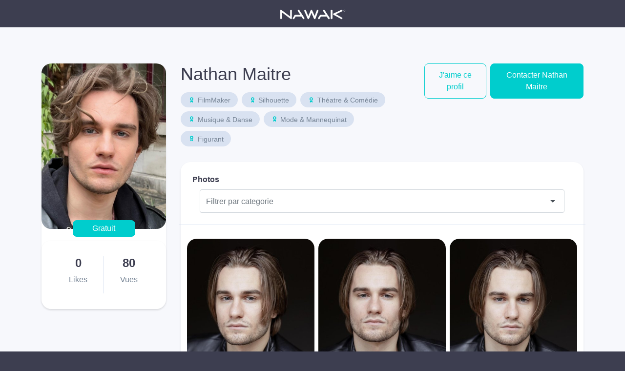

--- FILE ---
content_type: text/html; charset=UTF-8
request_url: https://nawak.com/book/nathan-maitre142072
body_size: 7968
content:
<!DOCTYPE html>
<html lang="fr-FR">
  <head>
    <title>
      Nawak - le réseau du spectacle    </title>
    <meta charset="UTF-8"/>
    <meta name="viewport" content="width=device-width, initial-scale=1, shrink-to-fit=no">
    <meta name="Description" content="">
    <meta name="Keywords" content="">
    <meta name="msapplication-TileColor" content="#da532c"/>
    <meta name="theme-color" content="#ffffff"/>
    <meta name="apple-itunes-app" content="app-id=1123351714"/>
    <meta name="google-play-app" content="app-id=com.nawak.nawak"/>

          <meta name="smartbanner:title" content="Application Nawak Casting">
      <meta name="smartbanner:author" content="Nawak">
      <meta name="smartbanner:price" content="Gratuit">
      <meta name="smartbanner:price-suffix-apple" content=" - sur l'App Store">
      <meta name="smartbanner:price-suffix-google" content=" - sur le Google Play">
      <meta name="smartbanner:icon-google" content="https://nawak.com/img/play_store.png">
      <meta name="smartbanner:icon-apple" content="https://nawak.com/img/app_store.png">
      <meta name="smartbanner:button" content="Voir">
      <meta name="smartbanner:button-url-apple" content="https://apps.apple.com/fr/app/nawak/id1123351714">
      <meta name="smartbanner:button-url-google" content="https://play.google.com/store/apps/details?id=com.nawak.nawak">
      <meta name="smartbanner:enabled-platforms" content="android,ios">
      <meta name="smartbanner:close-label" content="Close">
      <link rel="stylesheet" href="https://nawak.com/node_modules/smartbanner.js/dist/smartbanner.min.css">
    
     <meta property="og:url"           content="https://nawak.com/book/nathan-maitre142072" />
 <meta property="og:type"          content="website" />
 <meta property="og:title"         content="Nathan Maitre" />
 <meta property="og:description"   content="" />
 <meta property="og:image"         content="https://api.nawak.me/render/889253/w400" />
 <meta property="og:image:type"    content="image/jpeg" />
 <meta property="og:image:width"   content="300" />
 <meta property="og:image:height"  content="400" />
 <link rel="canonical" href="https://nawak.com/book/nathan-maitre142072" />
    <link rel="icon" href="https://nawak.com/img/favicon/favicon.ico" type="image/x-icon"/>
    <link
      rel="apple-touch-icon"
      sizes="180x180"
      href="https://nawak.com/img/favicon/apple-touch-icon.png"/>
    <link
      rel="icon"
      type="image/png"
      sizes="32x32"
      href="https://nawak.com/img/favicon/favicon-32x32.png"/>
    <link
      rel="icon"
      type="image/png"
      sizes="16x16"
      href="https://nawak.com/img/favicon/favicon-16x16.png"/>
    <link rel="manifest" href="https://nawak.com/img/favicon/manifest.json"/>
    <link
      rel="mask-icon"
      href="https://nawak.com/img/favicon/safari-pinned-tab.svg"
      color="#fc4c3f"/>
    <link href="https://fonts.googleapis.com/css?Proxima+Nova:400,600&lang=fr" />
    <link rel="stylesheet" type="text/css" href="https://nawak.com/assets/dist/main.css?v=8.4.0">
    
    <script async src="https://pagead2.googlesyndication.com/pagead/js/adsbygoogle.js?client=ca-pub-4334268404578135" crossorigin="anonymous"></script>

  </head>
  <body id="book">
    <div id="app">
              <div class="wrapper " id="wrapper">
          <header id="header">
  <div class="container-fluid fixed-top p-0">
    <div class="no-scroll-block">
      <nav class="navbar navbar-expand-lg navbar-light py-2">
        <a class="navbar-brand  mx-auto" href="https://nawak.com/home" title="Nawak">
          <img src="https://nawak.com/img/static/nawak_logo_full.png" alt="Nawak" width="135"/>
        </a>
      </nav>
    </div>

    <div class="scroll-block">
      <div class="d-block d-sm-none">
        <nav class="navbar navbar-expand-lg navbar-light my-sm-2">
          <a class="navbar-brand  mx-auto" href="https://nawak.com/home" title="Nawak">
            <img src="https://nawak.com/img/nawak_logo.png" alt="Nawak"/>
          </a>
        </nav>
      </div>

      <div class="d-none d-sm-flex flex-row align-items-center bg-white p-2">
        <div class="mx-4" style="position:relative">
          <b-avatar rounded="lg" :src="renderLight(user.session.avatar)" class="align-self-start" style="width: 3.9em; height: 5em;"></b-avatar>
        </div>

                  <div class="d-flex flex-wrap">
                          <div class="mt-0 mr-2 btn-skill py-1"><i class="nf nf-fw blue nf-certification"></i> FilmMaker</div>
                          <div class="mt-0 mr-2 btn-skill py-1"><i class="nf nf-fw blue nf-certification"></i> Silhouette</div>
                          <div class="mt-0 mr-2 btn-skill py-1"><i class="nf nf-fw blue nf-certification"></i> Théatre &amp; Comédie</div>
                          <div class="mt-0 mr-2 btn-skill py-1"><i class="nf nf-fw blue nf-certification"></i> Musique &amp; Danse</div>
                          <div class="mt-0 mr-2 btn-skill py-1"><i class="nf nf-fw blue nf-certification"></i> Mode &amp; Mannequinat</div>
                          <div class="mt-0 mr-2 btn-skill py-1"><i class="nf nf-fw blue nf-certification"></i> Figurant</div>
                      </div>
        
        <div class="d-flex nav align-items-baseline ml-auto my-auto">
          <div v-if="!like" class="btn btn-blue-light mr-2 ml-auto" @click="updateLikes()" rel="nofollow">J'aime ce profil</div>

          <div v-else class="btn btn-blue-light mx-2 ml-auto" id="like-done">
            <b-tooltip target="like-done" triggers="hover">Merci</b-tooltip>
            <i class="fas fa-heart fa-fw" title="J'aime ce profil"></i>
          </div>

          <a @click="contactUser" href="javascript:;" class="btn btn-blue mx-2">
            Contacter Nathan Maitre
          </a>

          <a @click="scrollToTop" href="javascript:;" class="btn btn-blue-light mx-2">
            <i class="fas fa-fw fa-chevron-up"></i>
          </a>
        </div>
      </div>
    </div>
  </div>
</header>
<div class="firstBlock">&#160;</div>
          
          <div class="py-3 py-sm-5 ">
            
<div class="container" id="app">
  
  
  <div class="row">
    <div class="col-4 col-lg-3 d-none d-md-block">
      <div class="sticky-top" style="top: 106px;">
        <div class="rounded-lg bg-white shadow-sm">
                      <div style="position:relative">
              <img class="w-100 rounded-lg" src="https://api.nawak.me/render/889253/w600" alt="Nathan Maitre">

              <div 
                class="btn btn-free py-1"
                style="position:absolute;bottom:-1em;left: 0; right: 0; margin-left: auto; margin-right: auto; width: 8em;"
              >
                Gratuit
              </div>
            </div>
          
                      <div class="rounded-lg bg-white shadow-sm p-4 mt-4 w-100">
              <div class="d-flex flex-row text-center">
                <div class="w-50 my-2 bg-white" style="border-right:1px solid #D9E2F1">
                  <h2>
                    <strong id="nblikes">
                      0
                    </strong>
                  </h2>

                  <p>Likes</p>
                </div>

                <div class="w-50 my-2 bg-white">
                  <h2>
                    <strong>
                      80
                    </strong>
                   </h2>

                  <p>Vues</p>
                </div>
              </div>
            </div>
                  </div>
      </div>
    </div>

    <div class="col-12 col-md-8 col-lg-9">
      <div class="row mb-4">
        <div class="col-5 col-sm-4 d-md-none">
          <img class="w-100 rounded-lg" src="https://api.nawak.me/render/889253/w200" alt="Nathan Maitre">
        </div>

        <div class="col-7 mt-3 col-sm-8 mt-sm-0 col-md-12 col-lg-8 col-xl-7 justify-content-xl-center">
          <div class="row">
            <h1 class="m-0 col-md-auto">
              Nathan Maitre
            </h1>

                      </div> 

                      <div class="mt-3 d-flex flex-wrap">
                              <div class="mr-2 mb-2 btn-skill">
                  <i class="nf nf-fw nf-certification blue"></i>
                  FilmMaker
                </div>
                              <div class="mr-2 mb-2 btn-skill">
                  <i class="nf nf-fw nf-certification blue"></i>
                  Silhouette
                </div>
                              <div class="mr-2 mb-2 btn-skill">
                  <i class="nf nf-fw nf-certification blue"></i>
                  Théatre &amp; Comédie
                </div>
                              <div class="mr-2 mb-2 btn-skill">
                  <i class="nf nf-fw nf-certification blue"></i>
                  Musique &amp; Danse
                </div>
                              <div class="mr-2 mb-2 btn-skill">
                  <i class="nf nf-fw nf-certification blue"></i>
                  Mode &amp; Mannequinat
                </div>
                              <div class="mr-2 mb-2 btn-skill">
                  <i class="nf nf-fw nf-certification blue"></i>
                  Figurant
                </div>
                          </div>
                  </div>

        <div class="col-12 mt-3 col-lg-4 mt-lg-0 col-xl mt-xl-0">
          <div class="d-sm-flex justify-content-end flex-lg-column d-xl-flex flex-xl-row">
            <button v-if="!like" class="btn btn-blue-light mb-2 w-100 w-sm-auto mr-sm-2 mb-sm-0 mr-lg-0 mb-lg-2 mr-xl-2 mb-xl-0" @click="updateLikes()" rel="nofollow">
              J'aime ce profil
            </button>


            <div class="d-flex justify-content-between">
              <button v-if="like" class="btn btn-blue-light mr-1" id="like-done">
                <b-tooltip target="like-done" triggers="hover">Merci</b-tooltip>
                <i class="fas fa-heart fa-fw" title="J'aime ce profil"></i>
              </button>

              <a @click="contactUser" href="javascript:;" class="btn btn-blue w-100 w-sm-auto w-lg-100 w-xl-auto">
                Contacter Nathan Maitre
              </a>
            </div>
          </div>
        </div>
      </div>

        <!-- news -->
        
        <!-- photo -->
                  <div class="bg-white p-4 rounded-lg shadow-sm mb-4">
            <div class="d-flex justify-content-between align-items-center">
              <div><strong>Photos</strong></div>
            </div>

                          <div class="col-12">
                <multiselect 
                  class="mt-2"
                  v-model="filter"
                  :options="tags"
                  track-by="id"
                  :multiple="true"
                  :show-labels="false"
                  placeholder="Filtrer par categorie"
                  label="name"
                  @input="updateFilter"
                >
                </multiselect>
              </div>
            
            <hr class="sep bg-llgrey my-4" />

            <div class="row pb-2">
              <div class="p-1" :class="[index == 0 ? 'col-12 col-sm-4' : 'col-4']" v-for="(img, index) in getFilteredItems()">
                <img class="w-100 rounded-lg pointer" :src="renderLight(img.id)" :alt="img.title"
                @click="showLightbox(render(img.id))">
              </div>
              <div class="pt-3 pointer col-12 text-center" @click="incLoader('img')" v-if="imgLoader < getFilteredItemsTotal().length">
                <i class="fa fa-fw fa-plus"></i><br>Voir plus de photos
              </div>
            </div>
          </div>
        
          <!-- video -->
                <div class="bg-white p-4 rounded-lg shadow-sm mb-4">
          <div class="d-flex justify-content-between align-items-center">
            <div><strong>Vidéos</strong></div>
          </div>

          <hr class="sep bg-llgrey my-4"/>

          <div class="row pb-2">
                                          <div class="col-6 col-sm-2 mb-3">
                  <a href="https://www.agencerougetapis.com/les-acteurs/nathan-maitre" data-fancybox="video" data-caption="Bande démo" target="_blank">
                                          <div class="d-flex flex-column text-center align-items-center bg-blue rounded-lg py-4">
                         <div class="my-auto"><i class="fa fa-fw fa-play white" style="font-size:1.5em;"></i></div>
                      </div>
                                      </a>
                </div>
                <div class="col-6 col-sm-4 mb-3">
                  <div class="d-flex h-100">
                    <div class="my-auto">
                      <small class="lgrey ">January 2026</small>
                      <div class="text-bold black" style="word-wrap:break-word;">Bande démo</div>
                    </div>
                  </div>
                </div>
                                                  </div>
        </div>
        
        
                        <div class="bg-white p-4 rounded-lg shadow-sm mb-4">
          <div class="d-flex justify-content-between align-items-center">
            <div><strong>Présentation</strong></div>
          </div>

          <hr class="sep bg-llgrey my-4"/>

          <div class="">
            Comédien, danseur et modèle.<br />
Homme, caucasien-Européen, cheveux châtains clairs, yeux bleus, profil mince, 17-30 ans.<br />
Disponible en France Métropolitaine hors DOM, Suisse, Belgique et Allemagne. <br />
 
          </div>
        </div>
        
                        <div class="bg-white p-4 rounded-lg shadow-sm mb-4">
          <div class="d-flex justify-content-between align-items-center">
            <div><strong>Métiers</strong></div>
          </div>

          <hr class="sep bg-llgrey my-4"/>

          <div class="row pb-2">
            <div class="col-12 ">
                              <div class="btn-skill mr-2 mb-2">
                        Comédien
  
                </div>
                              <div class="btn-skill mr-2 mb-2">
                        Danseur
  
                </div>
                              <div class="btn-skill mr-2 mb-2">
                        Modèle professionnel
  
                </div>
                              <div class="btn-skill mr-2 mb-2">
                        Silhouette
  
                </div>
                              <div class="btn-skill mr-2 mb-2">
                        Figurant
  
                </div>
                          </div>
          </div>
        </div>
        
                <div class="bg-white p-4 rounded-lg shadow-sm mb-4">
          <div class="d-flex justify-content-between align-items-center">
            <div><strong>Profil</strong></div>
          </div>

          <hr class="sep bg-llgrey my-4"/>

          <div class="row pb-2">
            <div class="col-4">
              Age
              <h3>21 - 31 ans</h3>
            </div>
                                                <div class="col-4">
              Citoyenneté
              <h3>France</h3>
            </div>
                                    <div class="col-4">
              Ethnies
              <h3>Caucasien-Européen </h3>
            </div>
                                    <div class="col-4">
              Voix
              <h3>
                16 - 25 ans                 - Baryton               </h3>
            </div>
                                    <div class="col-4">
              Taille
              <h3>171 cm</h3>
            </div>
                                    <div class="col-4">
              Yeux
              <h3>Bleus</h3>
            </div>
                                    <div class="col-4">
              Cheveux
              <h3>Châtains</h3>
            </div>
                                    <div class="col-4">
              Corpulence
              <h3>Athlétique</h3>
            </div>
                      </div>
        </div>

                        <div class="bg-white p-4 rounded-lg shadow-sm mb-4">
          <div class="d-flex justify-content-between align-items-center">
            <div><strong>Compétences</strong></div>
          </div>

          <hr class="sep bg-llgrey my-4"/>

          <div class="row pb-2">
                        <div class="col-12 ">
              <div class="mb-1">Langues</div>
                              <div class="btn-skill mr-2 mb-2 ">
                  Français
                                      <span class="orange"><i class="fas fa-star"></i></span>
                                      <span class="orange"><i class="fas fa-star"></i></span>
                                      <span class="orange"><i class="fas fa-star"></i></span>
                                      <span class="orange"><i class="fas fa-star"></i></span>
                                  </div>
                              <div class="btn-skill mr-2 mb-2 ">
                  Anglais
                                      <span class="orange"><i class="fas fa-star"></i></span>
                                  </div>
                              <div class="btn-skill mr-2 mb-2 ">
                  Espagnol
                                      <span class="orange"><i class="fas fa-star"></i></span>
                                  </div>
                              <div class="btn-skill mr-2 mb-2 ">
                  Japonais
                                      <span class="orange"><i class="fas fa-star"></i></span>
                                  </div>
                          </div>
                                    <div class="col-12 ">
              <div class="mb-1 mt-2">Compétences personnelles</div>
                              <div class="btn-skill mr-2 mb-2">
                  Comédien
                                      <span class="orange"><i class="fas fa-star"></i></span>
                                      <span class="orange"><i class="fas fa-star"></i></span>
                                      <span class="orange"><i class="fas fa-star"></i></span>
                                      <span class="orange"><i class="fas fa-star"></i></span>
                                  </div>
                              <div class="btn-skill mr-2 mb-2">
                  Danseur
                                      <span class="orange"><i class="fas fa-star"></i></span>
                                      <span class="orange"><i class="fas fa-star"></i></span>
                                      <span class="orange"><i class="fas fa-star"></i></span>
                                  </div>
                              <div class="btn-skill mr-2 mb-2">
                  Modele mannequin
                                      <span class="orange"><i class="fas fa-star"></i></span>
                                      <span class="orange"><i class="fas fa-star"></i></span>
                                  </div>
                          </div>
                      </div>
        </div>
        
                        <div class="bg-white p-4 rounded-lg shadow-sm mb-4">
          <div class="d-flex justify-content-between align-items-center">
            <div><strong>Formations</strong></div>
          </div>

          <hr class="sep bg-llgrey my-4"/>

          <div class="row pb-2">
            <div class="col-12 ">
                              <div class="btn-skill mr-2 mb-2">
                  Cours Florent, Cours d&#039;Art dramatique
                </div>
                              <div class="btn-skill mr-2 mb-2">
                   Acting International
                </div>
                              <div class="btn-skill mr-2 mb-2">
                  Artefact
                </div>
                          </div>
          </div>
        </div>
        
                        <div class="bg-white p-4 rounded-lg shadow-sm mb-4">
          <div class="d-flex justify-content-between align-items-center">
            <div><strong>Expérience</strong></div>
          </div>

          <hr class="sep bg-llgrey my-4"/>

                                <div class="row mb-3">
              <div class="col-12 col-sm-1">
                2024
              </div>
              <div class="col-12 col-sm-2">
                <b>      Comédien
  </b>
              </div>
              <div class="col-12 col-sm-9">
                Rôle secondaire série Les Mystères de l’Amour 
              </div>
            </div>
                                  <div class="row my-3">
              <div class="col-12 col-sm-1">
                2024
              </div>
              <div class="col-12 col-sm-2">
                <b>      Comédien
  </b>
              </div>
              <div class="col-12 col-sm-9">
                Silhouette série Master Crimes saison 2
              </div>
            </div>
                                  <div class="row my-3">
              <div class="col-12 col-sm-1">
                2024
              </div>
              <div class="col-12 col-sm-2">
                <b>      Modèle professionnel
  </b>
              </div>
              <div class="col-12 col-sm-9">
                Modèle photo pour le Film Vivre Mourrir Renaitre de Gael Morrel
              </div>
            </div>
                                  <div class="row my-3">
              <div class="col-12 col-sm-1">
                2024
              </div>
              <div class="col-12 col-sm-2">
                <b>      Danseur
  </b>
              </div>
              <div class="col-12 col-sm-9">
                Danseur au sein de la compagnie Elizabeth Czerckuk
Période : de octobre 2023 à février 2024
              </div>
            </div>
                                  <div class="row my-3">
              <div class="col-12 col-sm-1">
                2023
              </div>
              <div class="col-12 col-sm-2">
                <b>      Danseur
  </b>
              </div>
              <div class="col-12 col-sm-9">
                Danseur au sein de la compagnie Elizabeth Czerckuk
Période : Octobre 2023 à février 2024
              </div>
            </div>
                                  <div class="row my-3">
              <div class="col-12 col-sm-1">
                2023
              </div>
              <div class="col-12 col-sm-2">
                <b>      Comédien
  </b>
              </div>
              <div class="col-12 col-sm-9">
                Top 5 des 10 coups de cœurs de la presse d’Avignon sur 1600 spectacles.
Nouvelle création originale « Migraaaants » par Matei Visniec 
Prime de la plus belle affiche mention spéciale nouvelle création.
              </div>
            </div>
                                  <div class="row my-3">
              <div class="col-12 col-sm-1">
                2019
              </div>
              <div class="col-12 col-sm-2">
                <b>      Mannequin
  </b>
              </div>
              <div class="col-12 col-sm-9">
                Défilé pour l’agence WOW de mannequinat à l’occasion d’un concours de France de plusieurs catégories en 3 tenues. 
Remporté le prix de la catégorie « Street Art »

              </div>
            </div>
                              </div>
              </div>

    </div>
  </div>

  <user-contact-modal ref="usercontactmodal" :user-id="parseInt(142072)" :user="user"></user-contact-modal>
  <lightbox id="lightbox" ref="lightbox" :images="images" :timeout-duration="5000" :close-on-backdrop-click="true"></lightbox>
</div>
          </div>
        </div>
        <footer>
  <div class="container-fluid">
    <div class="container">
      <div class="row py-5">
        <div class="col-12 col-sm-3 text-center text-sm-left">
          <a class="navbar-brand" href="https://nawak.com/home" title="Nawak">
            <img src="https://nawak.com/img/nawak_logo_white.png" alt="Nawak" />
          </a>
          <div>Le réseau du spectacle</div>

          <div class="d-flex flex-row my-3 mb-sm-0 mt-sm-3 justify-content-center justify-content-sm-start flex-wrap footer-items-soc">
            <a target="_blank" href="https://www.facebook.com/nawakspectacle" class="btn btn-circle btn-circle-sm bg-white ddgrey">
              <i class="fab fa-facebook black"></i>
            </a>

            <a target="_blank" href="https://twitter.com/nawakspectacle" class="btn btn-circle btn-circle-sm bg-white ddgrey">
              <i class="fab fa-twitter black"></i>
            </a>

            <a target="_blank" href="https://www.linkedin.com/company/nawak-spectacle/" class="btn btn-circle btn-circle-sm bg-white ddgrey">
              <i class="fab fa-linkedin black"></i>
            </a>

            <a target="_blank" href="https://www.instagram.com/nawak_spectacle/" class="btn btn-circle btn-circle-sm bg-white ddgrey">
              <i class="fab fa-instagram black"></i>
            </a>

          </div>
        </div>
        <div class="col-12 col-sm-3 pt-0 pt-sm-3 text-center text-sm-left">
          <h4 class="font-weight-bold mt-4 mt-sm-0">Acteurs, techniciens</h4>
          <ul class="list-unstyled">
            <li class="py-2"><a href="https://nawak.com/register/member">Créer mon profil</a></li>
            <li class="py-2"><a href="https://nawak.com/subscriptions">Les Formules</a></li>
            <li class="py-2"><a href="https://nawak.com/annuaire-des-comediens">Annuaire global</a></li>
            <li class="py-2"><a href="https://nawak.com/castings/archives">Les annonces du réseau emploi spectacle</a></li>
            <li class="py-2"><a href="https://nawak.com/castings" class="btn btn-blue">Trouver un casting</a></li>
          </ul>
        </div>
        <div class="col-12 col-sm-3 pt-0 pt-sm-3 text-center text-sm-left">
          <h4 class="font-weight-bold mt-4 mt-sm-0">Recruteurs </h4>
          <ul class="list-unstyled">
            <li class="py-2"><a title="Créer un compte" href="https://nawak.com/register/manager">Créer mon profil recruteur</a></li>
            <li class="py-2"><a title="Contact" href="https://nawak.com/project">Publier une offre</a></li>
            <li class="py-2"><a href="https://nawak.com/users" class="btn btn-violet">Recruter un talent</a></li>
          </ul>
        </div>
        <div class="col-12 col-sm-3 pt-0 pt-sm-3 text-center text-sm-left">
          <h4 class="font-weight-bold mt-4 mt-sm-0">À propos</h4>
          <ul class="list-unstyled">
            <li class="py-2"><a title="Mentions légales" href="https://nawak.com/mentions">Mentions légales</a></li>
            <li class="py-2"><a title="Contact" href="https://nawak.com/contact">Contact</a></li>
            <li class="py-2"><a href="https://api.nawak.me/cgu" target="_blank">Conditions Générales d'Utilisation</a></li>
            <li class="py-2"><a href="https://api.nawak.me/privacy" target="_blank">Politique de confidentialité</a></li>
          </ul>
        </div>

        <div class="d-block d-sm-none col-12 py-4 text-center text-sm-left">
          <span class="font-weight-bold mt-4 mt-sm-0">&copy; Nawak 2020</span> - Tous droits réservés
        </div>
      </div>
    </div>
  </div>
</footer>
                  </div>
          <script>
        var apiHeaders = {
          "Content-Type": "application/json",
          "x-auth-token": "Token ",
          "Accept": "application/json",
          "Access-Control-Allow-Headers": "Origin, X-Requested-With, Content-Type, Accept"
        };
        var Token = false;
      </script>
      <script src="https://apis.google.com/js/api:client.js"></script>
      <script src="https://nawak.com/assets/dist/runtime.bundle.js?v=8.4.0"></script>
      <script src="https://nawak.com/assets/dist/vendors.bundle.js?v=8.4.0"></script>
      <script src="https://nawak.com/assets/dist/main.bundle.js?v=8.4.0"></script>
      <script>
        //var config = {   SITE_URL: 'https://nawak.com/',   API_URL: 'https://api.nawak.me/' };
        $(".alert").not(".noclose").delay(8000).slideUp(200, function() {
          $(this).alert('close');
        });
        $(window).scroll(function() {
          $('header').toggleClass('scrolled', $(this).scrollTop() > 0);
          $('header').toggleClass('book-scrolled', $(this).scrollTop() > 300);
        });
      </script>
      <script src="https://maps.googleapis.com/maps/api/js?v=3&key=AIzaSyD9Xlf7VihNiiQ2dibL4gQiPIXekMH0rwM&libraries=geocoding,places"></script>
      <script src="https://nawak.com/node_modules/smartbanner.js/dist/smartbanner.min.js"></script>              <script async="async" src="https://www.googletagmanager.com/gtag/js?id=UA-18694629-1"></script>
        <script>
          window.dataLayer = window.dataLayer || [];
          function gtag() {
            dataLayer.push(arguments);
          }
          gtag('js', new Date());
          gtag('config', 'UA-18694629-1');
        </script>
                <script type="text/javascript">
    var _user = {"profile":{"id":142072,"firstname":"Nathan","lastname":"Maitre","name":"Nathan Maitre","nickname":"Nathan Maitre","public_name":"Nathan Maitre","public_url":"https:\/\/nawak.com\/book\/nathan-maitre142072","public_alias":"nathan-maitre142072","zip":"","city":"","sex_id":1,"size":171,"weight":null,"introduction":"Com\u00e9dien, danseur et mod\u00e8le.\nHomme, caucasien-Europ\u00e9en, cheveux ch\u00e2tains clairs, yeux bleus, profil mince, 17-30 ans.\nDisponible en France M\u00e9tropolitaine hors DOM, Suisse, Belgique et Allemagne. \n ","private":false,"completed":true,"voice_age_min":16,"voice_age_max":25,"eye_color":"Bleus","hair_color":"Ch\u00e2tains","corpulence":"Athl\u00e9tique","citizenship":"France","sex":"Homme","min_age":"21","max_age":"31","nb_likes":0,"nb_views":80},"skill":[{"name":"Com\u00e9dien","level":4,"rank":1},{"name":"Danseur","level":3,"rank":2},{"name":"Modele mannequin","level":2,"rank":3}],"ethnicity":[{"id":4,"name":"Caucasien-Europ\u00e9en"}],"language":[{"id":73,"name":"Fran\u00e7ais","level":4},{"id":2,"name":"Anglais","level":1},{"id":14,"name":"Espagnol","level":1},{"id":21,"name":"Japonais","level":1}],"voice_style":[{"id":3,"name":"Baryton"}],"accent":[],"voice":{"voice_age_min":16,"voice_age_max":25},"profession":[{"id":103,"name":"Com\u00e9dien","rank":1},{"id":117,"name":"Danseur","rank":2},{"id":201,"name":"Mod\u00e8le professionnel","rank":3},{"id":320,"name":"Silhouette","rank":4},{"id":13,"name":"Figurant","rank":5}],"certificate":[{"id":1,"name":"Cours Florent, Cours d'Art dramatique","url":"http:\/\/www.coursflorent.fr\/","alias":"florent","year":2021},{"id":35,"name":" Acting International","url":"http:\/\/www.acting-international.com","alias":"acting","year":2020},{"id":86,"name":"Artefact","url":"https:\/\/www.ecole-artefact.com","alias":"artefact","year":2022}],"session":{"id":142072,"user_id":142072,"access":10,"confirmed":1,"lost":0,"completed":true,"name":"Nathan Maitre","public_name":"Nathan Maitre","public_url":"https:\/\/nawak.com\/book\/nathan-maitre142072","public_alias":"nathan-maitre142072","firstname":"Nathan","lastname":"Maitre","avatar":889253,"email":null,"confirmation_date":null,"pending_manager":false,"manager":false,"apple_inapp_id":"1220000010837385","slug":"nathan-maitre","certification":[{"alias":"fil","id":9,"name":"FilmMaker"},{"alias":"sil","id":2,"name":"Silhouette"},{"alias":"com","id":1,"name":"Th\u00e9atre & Com\u00e9die"},{"alias":"mus","id":5,"name":"Musique & Danse"},{"alias":"mod","id":8,"name":"Mode & Mannequinat"},{"alias":"fig","id":3,"name":"Figurant"}],"two_face":false,"initial":"NM","type":"free","type_label":"Gratuit","maximum_media":{"img":5,"vid":1,"snd":1,"doc":1}},"certification":[{"id":9,"alias":"fil","name":"FilmMaker"},{"id":2,"alias":"sil","name":"Silhouette"},{"id":1,"alias":"com","name":"Th\u00e9atre & Com\u00e9die"},{"id":5,"alias":"mus","name":"Musique & Danse"},{"id":8,"alias":"mod","name":"Mode & Mannequinat"},{"id":3,"alias":"fig","name":"Figurant"}],"experience":[{"id":49742,"private":false,"description":"R\u00f4le secondaire s\u00e9rie Les Myst\u00e8res de l\u2019Amour ","profession_id":103,"profession":"Com\u00e9dien(ne)","year":2024,"rank":1,"project_type_id":42,"project_type":"Concerts"},{"id":49741,"private":false,"description":"Silhouette s\u00e9rie Master Crimes saison 2","profession_id":103,"profession":"Com\u00e9dien(ne)","year":2024,"rank":2,"project_type_id":42,"project_type":"Concerts"},{"id":49743,"private":false,"description":"Mod\u00e8le photo pour le Film Vivre Mourrir Renaitre de Gael Morrel","profession_id":201,"profession":"Mod\u00e8le professionnel(le)","year":2024,"rank":3,"project_type_id":42,"project_type":"Concerts"},{"id":49740,"private":false,"description":"Danseur au sein de la compagnie Elizabeth Czerckuk\nP\u00e9riode : de octobre 2023 \u00e0 f\u00e9vrier 2024","profession_id":117,"profession":"Danseur(euse)","year":2024,"rank":4,"project_type_id":42,"project_type":"Concerts"},{"id":49738,"private":false,"description":"Danseur au sein de la compagnie Elizabeth Czerckuk\nP\u00e9riode : Octobre 2023 \u00e0 f\u00e9vrier 2024","profession_id":117,"profession":"Danseur(euse)","year":2023,"rank":5,"project_type_id":42,"project_type":"Concerts"},{"id":46502,"private":false,"description":"Top 5 des 10 coups de c\u0153urs de la presse d\u2019Avignon sur 1600 spectacles.\nNouvelle cr\u00e9ation originale \u00ab\u00a0Migraaaants\u00a0\u00bb par Matei Visniec \nPrime de la plus belle affiche mention sp\u00e9ciale nouvelle cr\u00e9ation.","profession_id":103,"profession":"Com\u00e9dien(ne)","year":2023,"rank":6,"project_type_id":42,"project_type":"Concerts"},{"id":46501,"private":false,"description":"D\u00e9fil\u00e9 pour l\u2019agence WOW de mannequinat \u00e0 l\u2019occasion d\u2019un concours de France de plusieurs cat\u00e9gories en 3 tenues. \nRemport\u00e9 le prix de la cat\u00e9gorie \u00ab\u00a0Street Art\u00a0\u00bb\n","profession_id":191,"profession":"Mannequin","year":2019,"rank":7,"project_type_id":42,"project_type":"Concerts"}],"news":false,"url":[],"media":{"count":{"img":19,"vid":1,"snd":0,"doc":0},"img":[{"id":889253,"type":"img","name":"portrait neutre","preview":"","uri":"6628eb1d71fcc8.95680317","avatar":true,"private":false,"mimetype":"image\/jpeg","rank":1,"tags":[{"id":4261,"name":"comedien"},{"id":4263,"name":"modele"},{"id":4262,"name":"danseur"}]},{"id":947924,"type":"img","name":"IMG_4243.PNG","preview":"","uri":"6720aa29ee6e32.48819115","avatar":false,"private":false,"mimetype":"image\/jpeg","rank":2,"tags":[]},{"id":947923,"type":"img","name":"IMG_4241.PNG","preview":"","uri":"6720aa29ed9c97.78731489","avatar":false,"private":false,"mimetype":"image\/jpeg","rank":3,"tags":[]},{"id":947921,"type":"img","name":"IMG_4244.PNG","preview":"","uri":"6720aa29e90610.22156649","avatar":false,"private":false,"mimetype":"image\/jpeg","rank":4,"tags":[]},{"id":943666,"type":"img","name":"IMG_4345.JPG","preview":"","uri":"6710b89a5c9ea0.92038665","avatar":false,"private":false,"mimetype":"image\/jpeg","rank":5,"tags":[]},{"id":947918,"type":"img","name":"IMG_4192.PNG","preview":"","uri":"6720aa29ca8a95.88681758","avatar":false,"private":false,"mimetype":"image\/jpeg","rank":6,"tags":[]},{"id":947917,"type":"img","name":"IMG_4180.PNG","preview":"","uri":"6720aa29c9c859.76818791","avatar":false,"private":false,"mimetype":"image\/jpeg","rank":7,"tags":[]},{"id":947931,"type":"img","name":"IMG_4521.JPG","preview":"","uri":"6720aacda58e40.71125660","avatar":false,"private":false,"mimetype":"image\/jpeg","rank":8,"tags":[]},{"id":889173,"type":"img","name":"plan taille","preview":"","uri":"6628dc028247f2.97914145","avatar":false,"private":false,"mimetype":"image\/jpeg","rank":10,"tags":[{"id":4261,"name":"comedien"},{"id":4263,"name":"modele"},{"id":4262,"name":"danseur"}]},{"id":947916,"type":"img","name":"IMG_4160.PNG","preview":"","uri":"6720aa29b3d3e4.50706132","avatar":false,"private":false,"mimetype":"image\/jpeg","rank":11,"tags":[]},{"id":947919,"type":"img","name":"IMG_4164.PNG","preview":"","uri":"6720aa29cbe641.10012139","avatar":false,"private":false,"mimetype":"image\/jpeg","rank":12,"tags":[]},{"id":943665,"type":"img","name":"IMG_4343.JPG","preview":"","uri":"6710b89a52b3c5.13445589","avatar":false,"private":false,"mimetype":"image\/jpeg","rank":13,"tags":[]},{"id":947922,"type":"img","name":"IMG_4226.PNG","preview":"","uri":"6720aa29eaf090.48503624","avatar":false,"private":false,"mimetype":"image\/jpeg","rank":14,"tags":[]},{"id":945575,"type":"img","name":"IMG_3913.JPG","preview":"","uri":"6717a6f76c2247.92957206","avatar":false,"private":false,"mimetype":"image\/jpeg","rank":15,"tags":[]},{"id":947927,"type":"img","name":"IMG_3600.HEIC","preview":"","uri":"6720aa3a692336.93852871","avatar":false,"private":false,"mimetype":"image\/jpeg","rank":16,"tags":[]},{"id":947926,"type":"img","name":"IMG_3601.HEIC","preview":"","uri":"6720aa2a5458a2.85636046","avatar":false,"private":false,"mimetype":"image\/jpeg","rank":17,"tags":[]},{"id":947925,"type":"img","name":"IMG_3604.HEIC","preview":"","uri":"6720aa2a4fb646.71325362","avatar":false,"private":false,"mimetype":"image\/jpeg","rank":18,"tags":[]},{"id":889181,"type":"img","name":"portrait sourire","preview":"","uri":"6628dd010e5e72.95451077","avatar":false,"private":false,"mimetype":"image\/jpeg","rank":19,"tags":[{"id":4261,"name":"comedien"}]},{"id":945502,"type":"img","name":"IMG_4262.PNG","preview":"","uri":"6717992e9dfd16.00161050","avatar":false,"private":false,"mimetype":"image\/jpeg","rank":20,"tags":[]}],"vid":[{"id":952805,"type":"vid","name":"Bande d\u00e9mo","preview":"","uri":"https:\/\/www.agencerougetapis.com\/les-acteurs\/nathan-maitre","avatar":false,"private":false,"mimetype":"","rank":1,"tags":[]}],"snd":[],"doc":[]},"first_time":{"manager_create_casting":true,"user_filter_casting":true},"certification_access_list":[1,2,3,5,7,8,9],"sumup":{"id":142072,"public_name":"Nathan Maitre","public_url":"https:\/\/nawak.com\/book\/nathan-maitre142072","public_alias":"nathan-maitre142072","firstname":"Nathan","lastname":"Maitre","min_age":"21","max_age":"31","avatar":889253,"email":null,"sex":"Homme","slug":"nathan-maitre","certification":[{"alias":"fil","id":9,"name":"FilmMaker"},{"alias":"sil","id":2,"name":"Silhouette"},{"alias":"com","id":1,"name":"Th\u00e9atre & Com\u00e9die"},{"alias":"mus","id":5,"name":"Musique & Danse"},{"alias":"mod","id":8,"name":"Mode & Mannequinat"},{"alias":"fig","id":3,"name":"Figurant"}],"initial":"NM"}};
    var _images = [{"id":947924,"name":"https:\/\/api.nawak.me\/render\/947924","alt":null,"tags":[]},{"id":947923,"name":"https:\/\/api.nawak.me\/render\/947923","alt":null,"tags":[]},{"id":947921,"name":"https:\/\/api.nawak.me\/render\/947921","alt":null,"tags":[]},{"id":943666,"name":"https:\/\/api.nawak.me\/render\/943666","alt":null,"tags":[]},{"id":947918,"name":"https:\/\/api.nawak.me\/render\/947918","alt":null,"tags":[]},{"id":947917,"name":"https:\/\/api.nawak.me\/render\/947917","alt":null,"tags":[]},{"id":947931,"name":"https:\/\/api.nawak.me\/render\/947931","alt":null,"tags":[]},{"id":889173,"name":"https:\/\/api.nawak.me\/render\/889173","alt":null,"tags":[{"id":4261,"name":"comedien"},{"id":4263,"name":"modele"},{"id":4262,"name":"danseur"}]},{"id":947916,"name":"https:\/\/api.nawak.me\/render\/947916","alt":null,"tags":[]},{"id":947919,"name":"https:\/\/api.nawak.me\/render\/947919","alt":null,"tags":[]},{"id":943665,"name":"https:\/\/api.nawak.me\/render\/943665","alt":null,"tags":[]},{"id":947922,"name":"https:\/\/api.nawak.me\/render\/947922","alt":null,"tags":[]},{"id":945575,"name":"https:\/\/api.nawak.me\/render\/945575","alt":null,"tags":[]},{"id":947927,"name":"https:\/\/api.nawak.me\/render\/947927","alt":null,"tags":[]},{"id":947926,"name":"https:\/\/api.nawak.me\/render\/947926","alt":null,"tags":[]},{"id":947925,"name":"https:\/\/api.nawak.me\/render\/947925","alt":null,"tags":[]},{"id":889181,"name":"https:\/\/api.nawak.me\/render\/889181","alt":null,"tags":[{"id":4261,"name":"comedien"}]},{"id":945502,"name":"https:\/\/api.nawak.me\/render\/945502","alt":null,"tags":[]}]
    var _tags = [{"id":4261,"name":"comedien"},{"id":4263,"name":"modele"},{"id":4262,"name":"danseur"}]
  </script>

  <script src="https://nawak.com/assets/dist/book.bundle.js?v=8.4.0"></script>
  </body>
</html>

--- FILE ---
content_type: text/html; charset=utf-8
request_url: https://www.google.com/recaptcha/api2/aframe
body_size: 258
content:
<!DOCTYPE HTML><html><head><meta http-equiv="content-type" content="text/html; charset=UTF-8"></head><body><script nonce="7gqvEhZlCi8qefKHGwmuXg">/** Anti-fraud and anti-abuse applications only. See google.com/recaptcha */ try{var clients={'sodar':'https://pagead2.googlesyndication.com/pagead/sodar?'};window.addEventListener("message",function(a){try{if(a.source===window.parent){var b=JSON.parse(a.data);var c=clients[b['id']];if(c){var d=document.createElement('img');d.src=c+b['params']+'&rc='+(localStorage.getItem("rc::a")?sessionStorage.getItem("rc::b"):"");window.document.body.appendChild(d);sessionStorage.setItem("rc::e",parseInt(sessionStorage.getItem("rc::e")||0)+1);localStorage.setItem("rc::h",'1769416624764');}}}catch(b){}});window.parent.postMessage("_grecaptcha_ready", "*");}catch(b){}</script></body></html>

--- FILE ---
content_type: text/javascript
request_url: https://nawak.com/assets/dist/book.bundle.js?v=8.4.0
body_size: 2968
content:
"use strict";(self.webpackChunknawak_web=self.webpackChunknawak_web||[]).push([[952],{4204:(t,e,i)=>{var s=i(8505),a=i.n(s),n=i(5613);Vue.use(VeeValidate,{locale:"fr"}),new Vue({delimiters:["${","}"],el:"#app",components:{lightbox,"user-contact-modal":n.A},data:{config:a(),loading:!1,images:_images,user:_user,like:!1,imgLoader:0,tags:_tags,filter:[]},mounted:function(){this.checkMaxMedia(),this.incLoader("all"),this.updateViews()},methods:{getFilteredItems(){return this.filterItems(this.images).slice(0,this.imgLoader)},getFilteredItemsTotal(){return this.filterItems(this.images)},filterItems(t){if(!this.filter||0===this.filter.length)return t;const e=this.filter.map((t=>t.id));return t.filter((({tags:t})=>t.some((({id:t})=>e.includes(t)))))},showAllTabs:function(){let t=this.$refs["book-medias"].classList.value,e=this.$refs["book-profile"].classList.value;-1==t.indexOf("active")&&(this.$refs["book-medias"].classList.value=t+" active"),t.indexOf("fade")>-1&&(this.$refs["book-medias"].classList.value=t.replace("fade","")),-1==e.indexOf("active")&&(this.$refs["book-profile"].classList.value=e+" active"),e.indexOf("fade")>-1&&(this.$refs["book-profile"].classList.value=e.replace("fade",""))},updateViews:function(){axios.put(a().API_URL+"stat/"+this.user.profile.id+"/views",{headers:apiHeaders})},updateLikes:function(){axios.put(a().API_URL+"stat/"+this.user.profile.id+"/likes",{headers:apiHeaders}),this.user.profile.nb_likes+=1,this.like=!0},showLightbox:function(t){this.$refs.lightbox.show(t)},hideLightbox:function(){this.$refs.lightbox.hide()},contactUser(){this.$nextTick((()=>{this.$refs.usercontactmodal.show()}))},checkMaxMedia(){this.user.media.img.length>this.user.session.maximum_media.img&&(this.user.media.img=this.user.media.img.slice(0,this.user.session.maximum_media.img))},incLoader(t){"img"!=t&&"all"!=t||(this.imgLoader=this.imgLoader+9)},renderLight:function(t){return this.config.API_URL+"render/"+t+"/w400"},render:function(t){return this.config.API_URL+"render/"+t},scrollToTop(){window.scrollTo(0,0)},updateFilter(){this.imgLoader=0,this.incLoader("all")}}})},5613:(t,e,i)=>{i.d(e,{A:()=>o});var s=i(8505),a=i.n(s);const n={name:"user-contact-modal",components:{loader:i(9539).A},props:["applicationId","prospect","castingId","castingState"],data:function(){return{loading:!0,config:a(),alreadyClicked:!1,noselection:!1,contact:!1,projects:!1,addToCastingId:this.castingId}},computed:{castingIsPending(){return"pending"==this.castingState}},mounted:function(){this.getContactInfo(this.applicationId),this.getUserProject(),this.$root.$on("bv::modal::hide",function(t,e){"user-contact-modal"==e&&(this.alreadyClicked=!1,this.loading=!0)}.bind(this))},watch:{applicationId:function(t,e){this.getContactInfo(t)}},methods:{getContactInfo(t){this.applicationId&&axios.get(this.config.API_URL+"applications/"+this.applicationId).then(function(t){"OK"==t.data.status?(this.contact=t.data.contact,this.loading=!1):this.$emit("show-error","Une erreur est survenue lors de la connexion à Nawak")}.bind(this),function(t){this.$emit("show-error","Une erreur est survenue lors de la connexion à Nawak")}.bind(this))},show(){this.$nextTick(function(){this.$refs["user-contact-modal"].show(),this.loading=!1}.bind(this))},hide(){this.$refs["user-contact-modal"].hide()},createCasting(t){let e=this.config.SITE_URL+"project";t&&t.user_id&&(e+="?selection="+t.user_id),window.location.href=e},requestApplication(){this.addToCastingId&&(this.loading=!0,axios.get(this.config.API_URL+"applications/"+this.addToCastingId+"/user/"+(this.prospect.user_id||this.prospect.id)+"/availability").then(function(t){this.loading=!1,"OK"==t.data.status||"APPLICATION_ERROR"==t.data.status?(this.alreadyClicked=!0,this.$emit("reload-users","")):(this.hide(),this.$emit("show-error",t.data.message?t.data.message:"Une erreur est survenue lors de la connexion à Nawak"))}.bind(this),(function(t){this.loading=!1,this.$emit("show-error","Une erreur est survenue lors de la connexion à Nawak")})))},getUserProject(){try{axios.get(a().API_URL+"user/project_list").then(function(t){"OK"==t.data.status&&(this.loading=!1,this.projects=t.data.user.project_list)}.bind(this),(function(t){}))}catch(t){}}}},o=(0,i(4486).A)(n,(function(){var t=this,e=t._self._c;return e("div",[e("b-modal",{ref:"user-contact-modal",attrs:{id:"user-contact-modal","hide-footer":""},scopedSlots:t._u([{key:"modal-title",fn:function(){return[e("h2",{staticClass:"m-0"},[t._v("Contact "+t._s(t.contact.name))])]},proxy:!0}])},[t._v(" "),e("loader",{attrs:{loading:t.loading}}),t._v(" "),t.loading?t._e():e("div",[t.applicationId?e("div",[t.contact.agent?e("div",{staticClass:"mt-2"},[t._v("\n          Agent: "+t._s(t.contact.agent)+"\n        ")]):t._e(),t._v(" "),e("div",{staticClass:"mt-2"},[e("i",{staticClass:"fas fa-fw fa-envelope"}),t._v(" "),e("a",{attrs:{href:"mailto:"+t.contact.email}},[t._v(t._s(t.contact.email))])]),t._v(" "),t.contact.phone?e("div",{staticClass:"mt-2"},[e("i",{staticClass:"fa fa-fw fa-phone"}),t._v(" "+t._s(t.contact.phone)+"\n        ")]):t._e(),t._v(" "),t.contact.skype?e("div",{staticClass:"mt-2"},[e("i",{staticClass:"fab fa-fw fa-skype"}),t._v(" "+t._s(t.contact.skype)+"\n        ")]):t._e(),t._v(" "),t.contact.whatsapp?e("div",{staticClass:"mt-2"},[e("i",{staticClass:"fab fa-fw fa-whatsapp"}),t._v(" "+t._s(t.contact.whatsapp)+"\n        ")]):t._e()]):t.castingIsPending?e("div",{staticClass:"text-center"},[e("div",{staticClass:"w-75 mx-auto"},[e("div",[t._v("\n            Vous devez attendre que le casting soit validé pour contacter\n            "+t._s(t.prospect.public_name)+"\n          ")]),t._v(" "),e("div",{staticClass:"mt-3 btn btn-violet px-4",on:{click:function(e){return t.hide()}}},[t._v("Ok")])])]):e("div",{staticClass:"text-center"},[t.castingId&&t.prospect?e("div",[t.prospect.availability?e("div",[e("div",{staticClass:"w-75 mx-auto"},[e("div",[t._v("\n                Vous avez déjà demandé à "+t._s(t.prospect.public_name)+" de\n                candidater à ce casting.\n              ")]),t._v(" "),e("div",{staticClass:"mt-3 btn btn-violet px-4",on:{click:function(e){return t.hide()}}},[t._v("Ok")])])]):t.alreadyClicked?e("div",[e("div",{staticClass:"w-75 mx-auto"},[e("div",[t._v("\n                Nous avons contacté "+t._s(t.prospect.public_name)+", vous serez\n                notifié de son accord et pourrez aussitôt entrer en contact\n              ")]),t._v(" "),e("div",{staticClass:"mt-3 btn btn-violet px-4",on:{click:function(e){return t.hide()}}},[t._v("Ok")])])]):e("div",[e("div",{staticClass:"w-75 mx-auto"},[e("div",[t._v(t._s(t.prospect.public_name)+" n'a pas encore postulé.")]),t._v(" "),e("div",{staticClass:"mt-2"},[t._v("Voulez-vous lui demander ?")]),t._v(" "),e("div",{staticClass:"mt-3 btn btn-violet",on:{click:function(e){return t.requestApplication()}}},[t._v("\n                Faire la demande\n              ")])])])]):e("div",[t.alreadyClicked?e("div",[e("div",{staticClass:"w-75 mx-auto"},[e("div",[t._v("\n                Nous avons contacté "+t._s(t.prospect.public_name)+", vous serez\n                notifié de son accord et pourrez aussitôt entrer en contact\n              ")]),t._v(" "),e("div",{staticClass:"mt-3 btn btn-violet px-4",on:{click:function(e){return t.hide()}}},[t._v("Ok")])])]):e("div",{staticClass:"mx-auto"},[e("div",[e("strong",[t._v("Vous ne pouvez pas sélectionner ou contacter "),e("br"),t._v("\n                un profil en dehors d'un casting")])]),t._v(" "),e("div",{staticClass:"mt-3 btn btn-violet",on:{click:function(e){return t.createCasting(t.prospect)}}},[t._v("\n              Créer un casting\n            ")]),t._v(" "),t.projects&&Object.keys(t.projects).length?e("div",{staticClass:"mt-3"},[e("div",{staticClass:"mt-4"},[e("strong",[t._v("ou")])]),t._v(" "),e("label",[t._v("Invitez ce profil dans un casting existant")]),t._v(" "),e("select",{directives:[{name:"model",rawName:"v-model",value:t.addToCastingId,expression:"addToCastingId"}],staticClass:"custom-select",attrs:{placeholder:"Sélectionnez un casting"},on:{change:function(e){var i=Array.prototype.filter.call(e.target.options,(function(t){return t.selected})).map((function(t){return"_value"in t?t._value:t.value}));t.addToCastingId=e.target.multiple?i:i[0]}}},[t._l(t.projects,(function(i){return t._l(i.castings,(function(s){return e("option",{domProps:{value:s.id}},[t._v("\n                    "+t._s(i.name)+" - "+t._s(s.name)+"\n                  ")])}))}))],2),t._v(" "),e("div",{staticClass:"mt-3 btn btn-violet",on:{click:function(e){return t.requestApplication()}}},[t._v("\n                Demander à postuler\n              ")])]):t._e()])])])])],1)],1)}),[],!1,null,null,null).exports},8505:t=>{t.exports={SITE_URL:"https://nawak.com/",ADMIN_URL:"https://admin.nawak.me/",API_URL:"https://api.nawak.me/",API_URL_IMG:"https://api.nawak.me/",API_URL_INTERNAL:"https://api.nawak.me/",PLAY_STORE_CASTING:"https://play.google.com/store/apps/details?id=com.nawak.nawak",PLAY_STORE_RECRUTEUR:"https://play.google.com/store/apps/details?id=com.retiz.nawak_recruteur",APP_STORE_CASTING:"https://apps.apple.com/fr/app/nawak/id1123351714",APP_STORE_RECRUTEUR:"https://apps.apple.com/fr/app/nawak-recruteur/id1462285348",PLAY_STORE_CASTING_ID:"com.nawak.nawak",APP_STORE_CASTING_ID:"1123351714",GOOGLE_API_KEY:"AIzaSyD9Xlf7VihNiiQ2dibL4gQiPIXekMH0rwM",GOOGLE_CLIENT_ID:"477236534926-9hgdlfc3cunrhmh90r673qrq33bqkidd.apps.googleusercontent.com",FACEBOOK_APP_ID:"229847047435783",RECAPTCHA_PUBLIC:"6LcnA7IUAAAAAF_ItDokncbb2fRelV2EjQTvtnW2"}},9539:(t,e,i)=>{i.d(e,{A:()=>s});const s=(0,i(4486).A)({name:"loader",props:["loading"]},(function(){var t=this,e=t._self._c;return t.loading?e("div",[t._m(0)]):t._e()}),[function(){var t=this._self._c;return t("div",{staticClass:"text-center p-5"},[t("i",{staticClass:"fa fa-spinner fa-pulse fa-2x fa-fw"}),t("span",{staticClass:"sr-only"},[this._v("Loading...")])])}],!1,null,null,null).exports}},t=>{t.O(0,[96],(()=>t(t.s=4204))),t.O()}]);